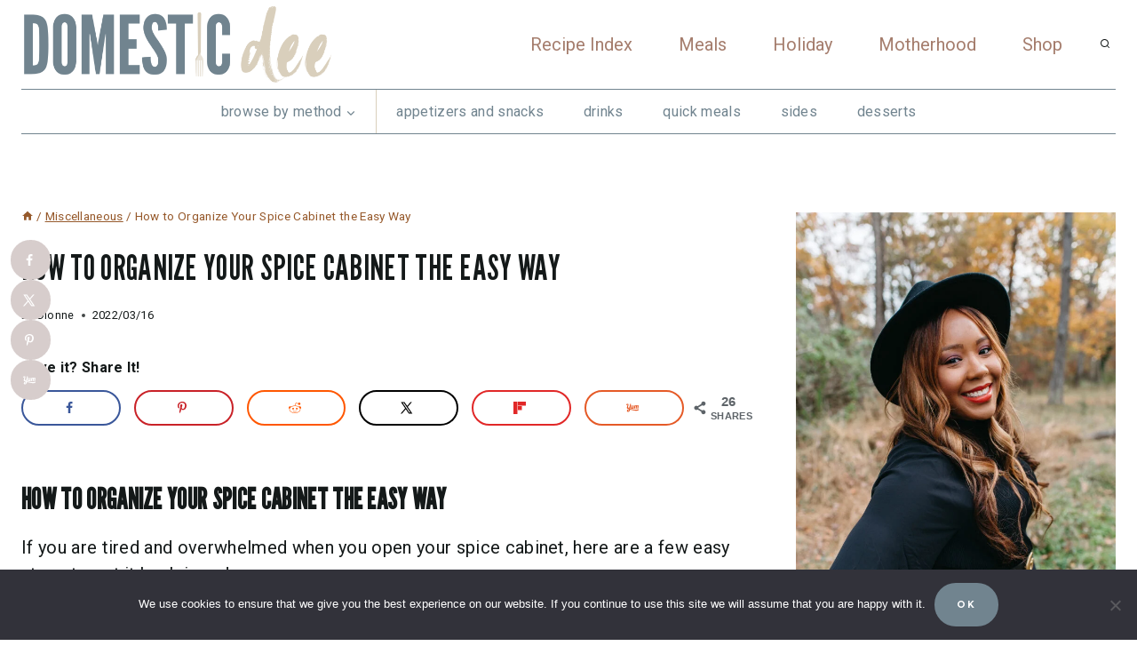

--- FILE ---
content_type: text/css
request_url: https://domesticdee.com/wp-content/plugins/kadence-blocks-pro/dist/style-blocks-portfoliogrid.css?ver=2.7.1
body_size: 1305
content:
.wp-block-kadence-portfoliogrid *{box-sizing:border-box}.kb-blocks-portfolio-grid-item{background:#aaa;overflow:hidden}.kadence-portfolio-image-inner-intrisic{bottom:0;display:flex;left:0;overflow:hidden;position:absolute;right:0;top:0}.kadence-portfolio-image-inner-intrisic img{flex:1;height:100%;-o-object-fit:cover;object-fit:cover;transition:all .35s ease-in-out;width:auto}.kb-blocks-portfolio-grid-item .portfolio-hover-item-link{bottom:0;left:0;position:absolute;right:0;top:0;z-index:10}.kadence-portfolio-image-intrisic,.kb-blocks-portfolio-grid-item-inner-wrap{position:relative}.kb-portfolio-grid-item-inner{align-items:center;bottom:0;display:flex;justify-content:center;left:0;position:absolute;right:0;top:0}.kb-portfolio-overlay-color{background:rgba(23,104,234,0);bottom:0;left:0;position:absolute;right:0;top:0;transition:all .35s ease-in-out}.wp-block-kadence-portfoliogrid .kb-blocks-portfolio-grid-item:hover .kb-portfolio-overlay-color,.wp-block-kadence-portfoliogrid .portfolio-hover-item-link:focus~.kb-portfolio-overlay-color{background:rgba(23,104,234,.5)}.kb-portfolio-overlay-border{border:1px solid hsla(0,0%,100%,0);bottom:0;left:0;position:absolute;right:0;top:0;transition:all .35s ease-in-out}.wp-block-kadence-portfoliogrid .kb-blocks-portfolio-grid-item:hover .kb-portfolio-overlay-border,.wp-block-kadence-portfoliogrid .portfolio-hover-item-link:focus~.kb-portfolio-overlay-border{border-color:hsla(0,0%,100%,.8);bottom:15px;left:15px;right:15px;top:15px}.kb-portfolio-content-item-inner{max-width:90%;opacity:0;position:relative;text-align:center;transition:all .35s ease-in-out;z-index:2}.kb-filter-item{background:transparent;border:solid transparent;border-radius:0;border-width:0 0 2px;box-shadow:none;color:#444;font-weight:700;margin:0 10px 0 0;outline:0;padding:5px 8px;text-decoration:none;text-shadow:none;transition:all .35s ease-in-out}.kb-filter-item:focus,.kb-filter-item:hover{border-color:rgba(23,104,234,.2);box-shadow:none}.kb-filter-item.is-active{border-color:#1768ea;box-shadow:none}.kb-portfolio-filter-container{display:flex;flex-wrap:wrap;justify-content:center;margin-bottom:20px}.kb-blocks-portfolio-img-hover-zoomout .kadence-portfolio-image img{transform:scale(1.05)}.kb-blocks-portfolio-img-hover-zoomin .kadence-portfolio-image img,.kb-blocks-portfolio-img-hover-zoomout .kb-blocks-portfolio-grid-item:hover .kadence-portfolio-image img{transform:scale(1)}.kb-blocks-portfolio-img-hover-zoomin .kb-blocks-portfolio-grid-item:hover .kadence-portfolio-image img{transform:scale(1.05)}.kb-blocks-portfolio-img-hover-slideright .kadence-portfolio-image img{max-width:none;transform:translate3d(-40px,0,0);width:calc(100% + 40px)}.kb-portfolio-grid-layout-fluidcarousel .kb-blocks-portfolio-img-hover-slideright .kadence-portfolio-image img{transform:scale(1.1) translate3d(-10px,0,0);width:auto}.kb-blocks-portfolio-img-hover-slideright .kb-blocks-portfolio-grid-item:hover .kadence-portfolio-image img{transform:translateZ(0)}.kb-portfolio-grid-layout-fluidcarousel .kb-blocks-portfolio-img-hover-slideright .kb-blocks-portfolio-grid-item:hover .kadence-portfolio-image img{transform:scale(1.1) translateZ(0)}.kb-blocks-portfolio-img-hover-slideleft .kadence-portfolio-image img{max-width:none;transform:translateZ(0);width:calc(100% + 40px)}.kb-portfolio-grid-layout-fluidcarousel .kb-blocks-portfolio-img-hover-slideleft .kadence-portfolio-image img{transform:scale(1.1) translateZ(0);width:auto}.kb-blocks-portfolio-img-hover-slideleft .kb-blocks-portfolio-grid-item:hover .kadence-portfolio-image img{transform:translate3d(-40px,0,0)}.kb-portfolio-grid-layout-fluidcarousel .kb-blocks-portfolio-img-hover-slideleft .kb-blocks-portfolio-grid-item:hover .kadence-portfolio-image img{transform:scale(1.1) translate3d(-10px,0,0)}.kb-blocks-portfolio-img-hover-blur .kadence-portfolio-image img{filter:blur(0)}.kb-blocks-portfolio-img-hover-blur .kb-blocks-portfolio-grid-item:hover .kadence-portfolio-image img{filter:blur(3px)}.kb-blocks-portfolio-content-hover-zoomout .kb-portfolio-content-item-inner{transform:scale(1.2)}.kb-blocks-portfolio-content-hover-zoomout .kb-blocks-portfolio-grid-item:hover .kb-portfolio-content-item-inner,.kb-blocks-portfolio-content-hover-zoomout .portfolio-hover-item-link:focus~.kb-portfolio-content-item-inner{transform:scale(1)}.kb-blocks-portfolio-content-hover-zoomin .kb-portfolio-content-item-inner{transform:scale(.85)}.kb-blocks-portfolio-content-hover-zoomin .kb-blocks-portfolio-grid-item:hover .kb-portfolio-content-item-inner,.kb-blocks-portfolio-content-hover-zoomin .portfolio-hover-item-link:focus~.kb-portfolio-content-item-inner{transform:scale(1)}.kb-blocks-portfolio-content-hover-slideup .kb-portfolio-content-item-inner{transform:translateY(30px)}.kb-blocks-portfolio-content-hover-slideup .kb-blocks-portfolio-grid-item:hover .kb-portfolio-content-item-inner,.kb-blocks-portfolio-content-hover-slideup .portfolio-hover-item-link:focus~.kb-portfolio-content-item-inner{transform:translateY(0)}.kb-blocks-portfolio-content-hover-slidedown .kb-portfolio-content-item-inner{transform:translateY(-30px)}.kb-blocks-portfolio-content-hover-slidedown .kb-blocks-portfolio-grid-item:hover .kb-portfolio-content-item-inner,.kb-blocks-portfolio-content-hover-slidedown .portfolio-hover-item-link:focus~.kb-portfolio-content-item-inner{transform:translateY(0)}.kb-blocks-portfolio-content-hover-slideright .kb-portfolio-content-item-inner{transform:translateX(-30px)}.kb-blocks-portfolio-content-hover-slideright .kb-blocks-portfolio-grid-item:hover .kb-portfolio-content-item-inner,.kb-blocks-portfolio-content-hover-slideright .portfolio-hover-item-link:focus~.kb-portfolio-content-item-inner{transform:translateX(0)}.kb-blocks-portfolio-content-hover-slideleft .kb-portfolio-content-item-inner{transform:translateX(30px)}.kb-blocks-portfolio-content-hover-slideleft .kb-blocks-portfolio-grid-item:hover .kb-portfolio-content-item-inner,.kb-blocks-portfolio-content-hover-slideleft .portfolio-hover-item-link:focus~.kb-portfolio-content-item-inner{transform:translateX(0)}.kb-blocks-portfolio-grid-item:hover .kb-portfolio-content-item-inner,.portfolio-hover-item-link:focus~.kb-portfolio-content-item-inner{opacity:1}.kb-blocks-portfolio-grid-item .kb-portfolio-content-item-inner .kb-portfolio-loop-title{color:#fff;font-size:1.3em;line-height:1}.kb-blocks-portfolio-grid-item .kb-portfolio-content-item-inner .kb-portfolio-loop-excerpt{color:#fff}.kb-blocks-portfolio-grid-item .kb-portfolio-content-item-inner .kb-blocks-portfolio-taxonomies{color:#fff;font-size:.9em;line-height:1.2;text-transform:uppercase}.kb-portfolio-grid-wrap{grid-gap:30px 30px;display:grid;grid-template-columns:minmax(0,1fr) minmax(0,1fr);grid-template-rows:minmax(0,1fr)}.kb-portfolio-grid-wrap[data-columns-ss="1"]{grid-template-columns:minmax(0,1fr)}.kb-portfolio-grid-wrap[data-columns-ss="1"]>.kb-blocks-portfolio-grid-item,.kb-portfolio-grid-wrap[data-columns-ss="1"]>.kb-portfolio-masonry-item{width:100%}.kb-portfolio-grid-wrap[data-columns-ss="2"]>.kb-blocks-portfolio-grid-item,.kb-portfolio-grid-wrap[data-columns-ss="2"]>.kb-portfolio-masonry-item{width:50%;width:calc(50% - .1px)}.kb-portfolio-grid-wrap[data-columns-ss="3"]{grid-template-columns:minmax(0,1fr) minmax(0,1fr) minmax(0,1fr)}.kb-portfolio-grid-wrap[data-columns-ss="3"]>.kb-blocks-portfolio-grid-item,.kb-portfolio-grid-wrap[data-columns-ss="3"]>.kb-portfolio-masonry-item{width:33.33%;width:calc(33.33% - .1px)}.kb-portfolio-grid-wrap[data-columns-ss="4"]{grid-template-columns:minmax(0,1fr) minmax(0,1fr) minmax(0,1fr) minmax(0,1fr)}.kb-portfolio-grid-wrap[data-columns-ss="4"]>.kb-blocks-portfolio-grid-item,.kb-portfolio-grid-wrap[data-columns-ss="4"]>.kb-portfolio-masonry-item{width:25%;width:calc(25% - .1px)}.kb-portfolio-grid-wrap[data-columns-ss="5"]{grid-template-columns:minmax(0,1fr) minmax(0,1fr) minmax(0,1fr) minmax(0,1fr) minmax(0,1fr)}.kb-portfolio-grid-wrap[data-columns-ss="5"]>.kb-blocks-portfolio-grid-item,.kb-portfolio-grid-wrap[data-columns-ss="5"]>.kb-portfolio-masonry-item{width:20%;width:calc(20% - .1px)}@media(min-width:544px){.kb-portfolio-grid-wrap[data-columns-xs="1"]{grid-template-columns:minmax(0,1fr)}.kb-portfolio-grid-wrap[data-columns-xs="1"]>.kb-blocks-portfolio-grid-item,.kb-portfolio-grid-wrap[data-columns-xs="1"]>.kb-portfolio-masonry-item{width:100%}.kb-portfolio-grid-wrap[data-columns-xs="2"]{grid-template-columns:minmax(0,1fr) minmax(0,1fr)}.kb-portfolio-grid-wrap[data-columns-xs="2"]>.kb-blocks-portfolio-grid-item,.kb-portfolio-grid-wrap[data-columns-xs="2"]>.kb-portfolio-masonry-item{width:50%;width:calc(50% - .1px)}.kb-portfolio-grid-wrap[data-columns-xs="3"]{grid-template-columns:minmax(0,1fr) minmax(0,1fr) minmax(0,1fr)}.kb-portfolio-grid-wrap[data-columns-xs="3"]>.kb-blocks-portfolio-grid-item,.kb-portfolio-grid-wrap[data-columns-xs="3"]>.kb-portfolio-masonry-item{width:33.33%;width:calc(33.33% - .1px)}.kb-portfolio-grid-wrap[data-columns-xs="4"]{grid-template-columns:minmax(0,1fr) minmax(0,1fr) minmax(0,1fr) minmax(0,1fr)}.kb-portfolio-grid-wrap[data-columns-xs="4"]>.kb-blocks-portfolio-grid-item,.kb-portfolio-grid-wrap[data-columns-xs="4"]>.kb-portfolio-masonry-item{width:25%;width:calc(25% - .1px)}.kb-portfolio-grid-wrap[data-columns-xs="5"]{grid-template-columns:minmax(0,1fr) minmax(0,1fr) minmax(0,1fr) minmax(0,1fr) minmax(0,1fr)}.kb-portfolio-grid-wrap[data-columns-xs="5"]>.kb-blocks-portfolio-grid-item,.kb-portfolio-grid-wrap[data-columns-xs="5"]>.kb-portfolio-masonry-item{width:20%;width:calc(20% - .1px)}}@media(min-width:768px){.kb-portfolio-grid-wrap[data-columns-sm="1"]{grid-template-columns:minmax(0,1fr)}.kb-portfolio-grid-wrap[data-columns-sm="1"]>.kb-blocks-portfolio-grid-item,.kb-portfolio-grid-wrap[data-columns-sm="1"]>.kb-portfolio-masonry-item{width:100%}.kb-portfolio-grid-wrap[data-columns-sm="2"]{grid-template-columns:minmax(0,1fr) minmax(0,1fr)}.kb-portfolio-grid-wrap[data-columns-sm="2"]>.kb-blocks-portfolio-grid-item,.kb-portfolio-grid-wrap[data-columns-sm="2"]>.kb-portfolio-masonry-item{width:50%;width:calc(50% - .1px)}.kb-portfolio-grid-wrap[data-columns-sm="3"]{grid-template-columns:minmax(0,1fr) minmax(0,1fr) minmax(0,1fr)}.kb-portfolio-grid-wrap[data-columns-sm="3"]>.kb-blocks-portfolio-grid-item,.kb-portfolio-grid-wrap[data-columns-sm="3"]>.kb-portfolio-masonry-item{width:33.33%;width:calc(33.33% - .1px)}.kb-portfolio-grid-wrap[data-columns-sm="4"]{grid-template-columns:minmax(0,1fr) minmax(0,1fr) minmax(0,1fr) minmax(0,1fr)}.kb-portfolio-grid-wrap[data-columns-sm="4"]>.kb-blocks-portfolio-grid-item,.kb-portfolio-grid-wrap[data-columns-sm="4"]>.kb-portfolio-masonry-item{width:25%;width:calc(25% - .1px)}.kb-portfolio-grid-wrap[data-columns-sm="5"]{grid-template-columns:minmax(0,1fr) minmax(0,1fr) minmax(0,1fr) minmax(0,1fr) minmax(0,1fr)}.kb-portfolio-grid-wrap[data-columns-sm="5"]>.kb-blocks-portfolio-grid-item,.kb-portfolio-grid-wrap[data-columns-sm="5"]>.kb-portfolio-masonry-item{width:20%;width:calc(20% - .1px)}}@media(min-width:992px){.kb-portfolio-grid-wrap[data-columns-md="1"]{grid-template-columns:minmax(0,1fr)}.kb-portfolio-grid-wrap[data-columns-md="1"]>.kb-blocks-portfolio-grid-item,.kb-portfolio-grid-wrap[data-columns-md="1"]>.kb-portfolio-masonry-item{width:100%}.kb-portfolio-grid-wrap[data-columns-md="2"]{grid-template-columns:minmax(0,1fr) minmax(0,1fr)}.kb-portfolio-grid-wrap[data-columns-md="2"]>.kb-blocks-portfolio-grid-item,.kb-portfolio-grid-wrap[data-columns-md="2"]>.kb-portfolio-masonry-item{width:50%;width:calc(50% - .1px)}.kb-portfolio-grid-wrap[data-columns-md="3"]{grid-template-columns:minmax(0,1fr) minmax(0,1fr) minmax(0,1fr)}.kb-portfolio-grid-wrap[data-columns-md="3"]>.kb-blocks-portfolio-grid-item,.kb-portfolio-grid-wrap[data-columns-md="3"]>.kb-portfolio-masonry-item{width:33.33%;width:calc(33.33% - .1px)}.kb-portfolio-grid-wrap[data-columns-md="4"]{grid-template-columns:minmax(0,1fr) minmax(0,1fr) minmax(0,1fr) minmax(0,1fr)}.kb-portfolio-grid-wrap[data-columns-md="4"]>.kb-blocks-portfolio-grid-item,.kb-portfolio-grid-wrap[data-columns-md="4"]>.kb-portfolio-masonry-item{width:25%;width:calc(25% - .1px)}.kb-portfolio-grid-wrap[data-columns-md="5"]{grid-template-columns:minmax(0,1fr) minmax(0,1fr) minmax(0,1fr) minmax(0,1fr) minmax(0,1fr)}.kb-portfolio-grid-wrap[data-columns-md="5"]>.kb-blocks-portfolio-grid-item,.kb-portfolio-grid-wrap[data-columns-md="5"]>.kb-portfolio-masonry-item{width:20%;width:calc(20% - .1px)}}@media(min-width:1200px){.kb-portfolio-grid-wrap[data-columns-xl="1"]{grid-template-columns:minmax(0,1fr)}.kb-portfolio-grid-wrap[data-columns-xl="1"]>.kb-blocks-portfolio-grid-item,.kb-portfolio-grid-wrap[data-columns-xl="1"]>.kb-portfolio-masonry-item{width:100%}.kb-portfolio-grid-wrap[data-columns-xl="2"]{grid-template-columns:minmax(0,1fr) minmax(0,1fr)}.kb-portfolio-grid-wrap[data-columns-xl="2"]>.kb-blocks-portfolio-grid-item,.kb-portfolio-grid-wrap[data-columns-xl="2"]>.kb-portfolio-masonry-item{width:50%;width:calc(50% - .1px)}.kb-portfolio-grid-wrap[data-columns-xl="3"]{grid-template-columns:minmax(0,1fr) minmax(0,1fr) minmax(0,1fr)}.kb-portfolio-grid-wrap[data-columns-xl="3"]>.kb-blocks-portfolio-grid-item,.kb-portfolio-grid-wrap[data-columns-xl="3"]>.kb-portfolio-masonry-item{width:33.33%;width:calc(33.33% - .1px)}.kb-portfolio-grid-wrap[data-columns-xl="4"]{grid-template-columns:minmax(0,1fr) minmax(0,1fr) minmax(0,1fr) minmax(0,1fr)}.kb-portfolio-grid-wrap[data-columns-xl="4"]>.kb-blocks-portfolio-grid-item,.kb-portfolio-grid-wrap[data-columns-xl="4"]>.kb-portfolio-masonry-item{width:25%;width:calc(25% - .1px)}.kb-portfolio-grid-wrap[data-columns-xl="5"]{grid-template-columns:minmax(0,1fr) minmax(0,1fr) minmax(0,1fr) minmax(0,1fr) minmax(0,1fr)}.kb-portfolio-grid-wrap[data-columns-xl="5"]>.kb-blocks-portfolio-grid-item,.kb-portfolio-grid-wrap[data-columns-xl="5"]>.kb-portfolio-masonry-item{width:20%;width:calc(20% - .1px)}.kb-portfolio-grid-wrap[data-columns-xl="6"]{grid-template-columns:minmax(0,1fr) minmax(0,1fr) minmax(0,1fr) minmax(0,1fr) minmax(0,1fr) minmax(0,1fr)}.kb-portfolio-grid-wrap[data-columns-xl="6"]>.kb-blocks-portfolio-grid-item,.kb-portfolio-grid-wrap[data-columns-xl="6"]>.kb-portfolio-masonry-item{width:16.66%;width:calc(16.66% - .1px)}.kb-portfolio-grid-wrap[data-columns-xl="7"]{grid-template-columns:minmax(0,1fr) minmax(0,1fr) minmax(0,1fr) minmax(0,1fr) minmax(0,1fr) minmax(0,1fr) minmax(0,1fr)}.kb-portfolio-grid-wrap[data-columns-xl="7"]>.kb-blocks-portfolio-grid-item,.kb-portfolio-grid-wrap[data-columns-xl="7"]>.kb-portfolio-masonry-item{width:14.28%;width:calc(14.28% - .1px)}.kb-portfolio-grid-wrap[data-columns-xl="8"]{grid-template-columns:minmax(0,1fr) minmax(0,1fr) minmax(0,1fr) minmax(0,1fr) minmax(0,1fr) minmax(0,1fr) minmax(0,1fr) minmax(0,1fr)}.kb-portfolio-grid-wrap[data-columns-xl="8"]>.kb-blocks-portfolio-grid-item,.kb-portfolio-grid-wrap[data-columns-xl="8"]>.kb-portfolio-masonry-item{width:12.5%;width:calc(12.5% - .1px)}}@media(min-width:1500px){.kb-portfolio-grid-wrap[data-columns-xxl="1"]{grid-template-columns:minmax(0,1fr)}.kb-portfolio-grid-wrap[data-columns-xxl="1"]>.kb-blocks-portfolio-grid-item,.kb-portfolio-grid-wrap[data-columns-xxl="1"]>.kb-portfolio-masonry-item{width:100%}.kb-portfolio-grid-wrap[data-columns-xxl="2"]{grid-template-columns:minmax(0,1fr) minmax(0,1fr)}.kb-portfolio-grid-wrap[data-columns-xxl="2"]>.kb-blocks-portfolio-grid-item,.kb-portfolio-grid-wrap[data-columns-xxl="2"]>.kb-portfolio-masonry-item{width:50%;width:calc(50% - .1px)}.kb-portfolio-grid-wrap[data-columns-xxl="3"]{grid-template-columns:minmax(0,1fr) minmax(0,1fr) minmax(0,1fr)}.kb-portfolio-grid-wrap[data-columns-xxl="3"]>.kb-blocks-portfolio-grid-item,.kb-portfolio-grid-wrap[data-columns-xxl="3"]>.kb-portfolio-masonry-item{width:33.33%;width:calc(33.33% - .1px)}.kb-portfolio-grid-wrap[data-columns-xxl="4"]{grid-template-columns:minmax(0,1fr) minmax(0,1fr) minmax(0,1fr) minmax(0,1fr)}.kb-portfolio-grid-wrap[data-columns-xxl="4"]>.kb-blocks-portfolio-grid-item,.kb-portfolio-grid-wrap[data-columns-xxl="4"]>.kb-portfolio-masonry-item{width:25%;width:calc(25% - .1px)}.kb-portfolio-grid-wrap[data-columns-xxl="5"]{grid-template-columns:minmax(0,1fr) minmax(0,1fr) minmax(0,1fr) minmax(0,1fr) minmax(0,1fr)}.kb-portfolio-grid-wrap[data-columns-xxl="5"]>.kb-blocks-portfolio-grid-item,.kb-portfolio-grid-wrap[data-columns-xxl="5"]>.kb-portfolio-masonry-item{width:20%;width:calc(20% - .1px)}.kb-portfolio-grid-wrap[data-columns-xxl="6"]{grid-template-columns:minmax(0,1fr) minmax(0,1fr) minmax(0,1fr) minmax(0,1fr) minmax(0,1fr) minmax(0,1fr)}.kb-portfolio-grid-wrap[data-columns-xxl="6"]>.kb-blocks-portfolio-grid-item,.kb-portfolio-grid-wrap[data-columns-xxl="6"]>.kb-portfolio-masonry-item{width:16.66%;width:calc(16.66% - .1px)}.kb-portfolio-grid-wrap[data-columns-xxl="7"]{grid-template-columns:minmax(0,1fr) minmax(0,1fr) minmax(0,1fr) minmax(0,1fr) minmax(0,1fr) minmax(0,1fr) minmax(0,1fr)}.kb-portfolio-grid-wrap[data-columns-xxl="7"]>.kb-blocks-portfolio-grid-item,.kb-portfolio-grid-wrap[data-columns-xxl="7"]>.kb-portfolio-masonry-item{width:14.28%;width:calc(14.28% - .1px)}.kb-portfolio-grid-wrap[data-columns-xxl="8"]{grid-template-columns:minmax(0,1fr) minmax(0,1fr) minmax(0,1fr) minmax(0,1fr) minmax(0,1fr) minmax(0,1fr) minmax(0,1fr) minmax(0,1fr)}.kb-portfolio-grid-wrap[data-columns-xxl="8"]>.kb-blocks-portfolio-grid-item,.kb-portfolio-grid-wrap[data-columns-xxl="8"]>.kb-portfolio-masonry-item{width:12.5%;width:calc(12.5% - .1px)}}@supports(display:grid){.kb-portfolio-grid-layout-grid:not(.kb-filter-enabled) .kb-portfolio-grid-wrap>.kb-blocks-portfolio-grid-item{width:auto}}.kb-filter-enabled .kb-portfolio-grid-layout-grid-wrap,.kb-filter-enabled .kb-portfolio-grid-layout-masonry-wrap{transition:height .8s ease-in-out}.kb-portfolio-grid-layout-grid.kb-filter-enabled .kb-portfolio-grid-wrap,.kb-portfolio-grid-layout-masonry-wrap{display:block;margin-left:-15px;margin-right:-15px}.kb-portfolio-grid-layout-grid.kb-filter-enabled .kb-portfolio-masonry-item{float:left;padding:0 15px 30px}.kb-portfolio-grid-layout-masonry-wrap .kb-portfolio-masonry-item{float:left;padding:0 15px 30px;width:50%}.kb-portfolio-grid-layout-masonry-wrap:after{clear:both;content:"";display:table}.kt-blocks-carousel.kb-portfolio-grid-layout-fluidcarousel .slick-slider{margin:0;touch-action:auto;-webkit-user-select:auto;-moz-user-select:auto;user-select:auto}.kt-blocks-carousel.kb-portfolio-grid-layout-fluidcarousel .slick-slider .slick-slide{padding:4px 15px}.kt-blocks-carousel.kb-portfolio-grid-layout-fluidcarousel.kb-carousel-mode-align-left .slick-slider .slick-slide{padding:4px 30px 4px 0}.kt-blocks-carousel.kb-portfolio-grid-layout-fluidcarousel .kadence-portfolio-image{height:300px;margin:0 auto;overflow:hidden;width:auto}.kt-blocks-carousel.kb-portfolio-grid-layout-fluidcarousel .kadence-portfolio-image.kb-no-image-set{width:450px}.kt-blocks-carousel.kb-portfolio-grid-layout-fluidcarousel .kadence-portfolio-image .kadence-portfolio-image-intrisic{padding:0!important}.kt-blocks-carousel.kb-portfolio-grid-layout-fluidcarousel .kadence-portfolio-image .kadence-portfolio-image-intrisic .kadence-portfolio-image-inner-intrisic{position:static}.kt-blocks-carousel.kb-portfolio-grid-layout-fluidcarousel .kadence-portfolio-image .kadence-portfolio-image-intrisic .kadence-portfolio-image-inner-intrisic img{display:block;flex:1;height:300px;-o-object-fit:cover;object-fit:cover;width:auto}.kt-blocks-carousel.kb-portfolio-grid-layout-fluidcarousel .slick-prev{left:0}.kt-blocks-carousel.kb-portfolio-grid-layout-fluidcarousel .slick-next{right:0}
